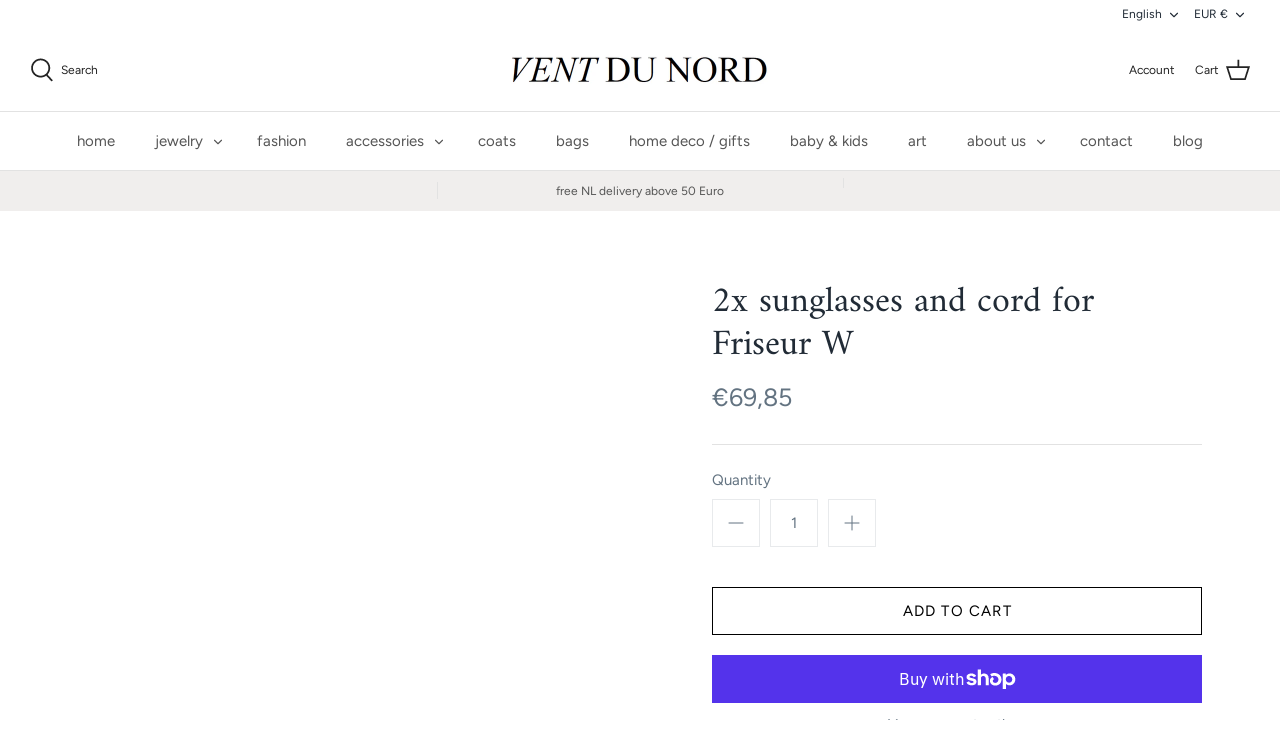

--- FILE ---
content_type: text/html; charset=utf-8
request_url: https://www.ventdunord.nl/en/recommendations/products?section_id=product-recommendations&limit=4&product_id=7229970907332
body_size: 1597
content:
<div id="shopify-section-product-recommendations" class="shopify-section section-product-recommendations">
  <div class="product-recommendations" data-product-id="7229970907332" data-limit="4" data-url="/en/recommendations/products">
    
      <div class="container container--no-max padded-row">
        <h4 class="align-center hometitle">You may also like</h4>

        <div class="collection-listing related-collection">
          <div class="product-list product-list--per-row-4 product-list--image-shape-natural"><div data-product-id="6553480134852" class="product-block detail-mode-permanent">
  <div class="block-inner">
    <div class="block-inner-inner">
      
        <div class="image-cont with-secondary-image ">
          <a class="product-link" href="/en/products/thin-hoops?pr_prod_strat=e5_desc&pr_rec_id=ffea9e3a6&pr_rec_pid=6553480134852&pr_ref_pid=7229970907332&pr_seq=uniform" aria-label="thin hoops, gold and silver plated">
            <div class="image-label-wrap">
              <div class="primary-image">
                <div class="rimage-outer-wrapper" style="max-width: 2903px">
  <div class="rimage-wrapper lazyload--placeholder" style="padding-top:133.3448157078884%"><img class="rimage__image lazyload fade-in "
      data-src="//www.ventdunord.nl/cdn/shop/products/Productfoto49-CGpnt_{width}x.jpg?v=1624295036"
      data-widths="[180, 220, 300, 360, 460, 540, 720, 900, 1080, 1296, 1512, 1728, 2048]"
      data-aspectratio="0.7499354172048567"
      data-sizes="auto"
      alt="Dunne oorringen, verguld messing. Diverse maten."
      >

    <noscript><img class="rimage__image" src="//www.ventdunord.nl/cdn/shop/products/Productfoto49-CGpnt_1024x1024.jpg?v=1624295036" alt="Dunne oorringen, verguld messing. Diverse maten.">
    </noscript>
  </div>
</div>
              </div>
              
                <div class="secondary-image lazyload rimage-background"
                  data-bgset="//www.ventdunord.nl/cdn/shop/products/20210620_115956_180x.jpg?v=1644998819 180w 240h,
  //www.ventdunord.nl/cdn/shop/products/20210620_115956_360x.jpg?v=1644998819 360w 480h,
  //www.ventdunord.nl/cdn/shop/products/20210620_115956_540x.jpg?v=1644998819 540w 720h,
  //www.ventdunord.nl/cdn/shop/products/20210620_115956_720x.jpg?v=1644998819 720w 960h,
  //www.ventdunord.nl/cdn/shop/products/20210620_115956_900x.jpg?v=1644998819 900w 1200h,
  //www.ventdunord.nl/cdn/shop/products/20210620_115956_1080x.jpg?v=1644998819 1080w 1440h,
  //www.ventdunord.nl/cdn/shop/products/20210620_115956_1296x.jpg?v=1644998819 1296w 1728h,
  //www.ventdunord.nl/cdn/shop/products/20210620_115956_1512x.jpg?v=1644998819 1512w 2016h,
  //www.ventdunord.nl/cdn/shop/products/20210620_115956_1728x.jpg?v=1644998819 1728w 2304h,
  //www.ventdunord.nl/cdn/shop/products/20210620_115956_1950x.jpg?v=1644998819 1950w 2600h,
  //www.ventdunord.nl/cdn/shop/products/20210620_115956_2100x.jpg?v=1644998819 2100w 2800h,
  //www.ventdunord.nl/cdn/shop/products/20210620_115956_2260x.jpg?v=1644998819 2260w 3013h,
  //www.ventdunord.nl/cdn/shop/products/20210620_115956_2450x.jpg?v=1644998819 2450w 3267h,
  //www.ventdunord.nl/cdn/shop/products/20210620_115956_2700x.jpg?v=1644998819 2700w 3600h,
  
  
  
  
  //www.ventdunord.nl/cdn/shop/products/20210620_115956.jpg?v=1644998819 3000w 4000h"
                  data-sizes="auto"
                  data-parent-fit="contain"></div>
              
              
            </div>
          </a>
        </div>
      

      <div class="product-info">
        <div class="inner">
          <div class="innerer">
            <a class="product-link" href="/en/products/thin-hoops?pr_prod_strat=e5_desc&pr_rec_id=ffea9e3a6&pr_rec_pid=6553480134852&pr_ref_pid=7229970907332&pr_seq=uniform">
              
              <div class="product-block__title">thin hoops, gold and silver plated</div>
              <div class="dash">-</div><span class="price">
                
                <span class="theme-money ">€15,00</span>
              </span>
              

              

              <span class="shopify-product-reviews-badge" data-id="6553480134852"></span>
            </a>
          </div>
        </div>
      </div>

      <div class="product-block-buttons">
        <div class="lightly-spaced-row">
          <a class="button altcolour" href="/en/products/thin-hoops?pr_prod_strat=e5_desc&pr_rec_id=ffea9e3a6&pr_rec_pid=6553480134852&pr_ref_pid=7229970907332&pr_seq=uniform">Full details</a>
        </div>
        
          <div>
            <a class="button product-link" href="/en/products/thin-hoops?pr_prod_strat=e5_desc&pr_rec_id=ffea9e3a6&pr_rec_pid=6553480134852&pr_ref_pid=7229970907332&pr_seq=uniform">Quick buy</a>
          </div>
        
      </div>
    </div>
  </div><div class="quickbuy-container">
        <a href="#" class="close-detail" aria-label="Close quick buy" tabindex="-1"><svg xmlns="http://www.w3.org/2000/svg" width="24" height="24" viewBox="0 0 24 24" fill="none" stroke="currentColor" stroke-width="2" stroke-linecap="round" stroke-linejoin="round" class="feather feather-x"><line x1="18" y1="6" x2="6" y2="18"></line><line x1="6" y1="6" x2="18" y2="18"></line></svg></a>
        <div class="inner"></div>
      </div></div>

<div data-product-id="8836148658520" class="product-block detail-mode-permanent">
  <div class="block-inner">
    <div class="block-inner-inner">
      
        <div class="image-cont ">
          <a class="product-link" href="/en/products/dripping-candle?pr_prod_strat=e5_desc&pr_rec_id=ffea9e3a6&pr_rec_pid=8836148658520&pr_ref_pid=7229970907332&pr_seq=uniform" aria-label="dripping candles white">
            <div class="image-label-wrap">
              <div class="primary-image">
                <div class="rimage-outer-wrapper" style="max-width: 3000px">
  <div class="rimage-wrapper lazyload--placeholder" style="padding-top:133.33333333333334%"><img class="rimage__image lazyload fade-in "
      data-src="//www.ventdunord.nl/cdn/shop/files/20231010_132510_{width}x.heic?v=1698307613"
      data-widths="[180, 220, 300, 360, 460, 540, 720, 900, 1080, 1296, 1512, 1728, 2048]"
      data-aspectratio="0.75"
      data-sizes="auto"
      alt="witte druipkaars"
      >

    <noscript><img class="rimage__image" src="//www.ventdunord.nl/cdn/shop/files/20231010_132510_1024x1024.heic?v=1698307613" alt="witte druipkaars">
    </noscript>
  </div>
</div>
              </div>
              
              
            </div>
          </a>
        </div>
      

      <div class="product-info">
        <div class="inner">
          <div class="innerer">
            <a class="product-link" href="/en/products/dripping-candle?pr_prod_strat=e5_desc&pr_rec_id=ffea9e3a6&pr_rec_pid=8836148658520&pr_ref_pid=7229970907332&pr_seq=uniform">
              
              <div class="product-block__title">dripping candles white</div>
              <div class="dash">-</div><span class="price">
                
                <span class="theme-money ">€8,95</span>
              </span>
              

              

              <span class="shopify-product-reviews-badge" data-id="8836148658520"></span>
            </a>
          </div>
        </div>
      </div>

      <div class="product-block-buttons">
        <div class="lightly-spaced-row">
          <a class="button altcolour" href="/en/products/dripping-candle?pr_prod_strat=e5_desc&pr_rec_id=ffea9e3a6&pr_rec_pid=8836148658520&pr_ref_pid=7229970907332&pr_seq=uniform">Full details</a>
        </div>
        
          <div>
            <a class="button product-link" href="/en/products/dripping-candle?pr_prod_strat=e5_desc&pr_rec_id=ffea9e3a6&pr_rec_pid=8836148658520&pr_ref_pid=7229970907332&pr_seq=uniform">Quick buy</a>
          </div>
        
      </div>
    </div>
  </div><div class="quickbuy-container">
        <a href="#" class="close-detail" aria-label="Close quick buy" tabindex="-1"><svg xmlns="http://www.w3.org/2000/svg" width="24" height="24" viewBox="0 0 24 24" fill="none" stroke="currentColor" stroke-width="2" stroke-linecap="round" stroke-linejoin="round" class="feather feather-x"><line x1="18" y1="6" x2="6" y2="18"></line><line x1="6" y1="6" x2="18" y2="18"></line></svg></a>
        <div class="inner"></div>
      </div></div>

<div data-product-id="6553496060100" class="product-block detail-mode-permanent">
  <div class="block-inner">
    <div class="block-inner-inner">
      
        <div class="image-cont with-secondary-image same-aspect-ratio">
          <a class="product-link" href="/en/products/copy-of-thin-hoops?pr_prod_strat=e5_desc&pr_rec_id=ffea9e3a6&pr_rec_pid=6553496060100&pr_ref_pid=7229970907332&pr_seq=uniform" aria-label="thick hoops, gold and silver plated">
            <div class="image-label-wrap">
              <div class="primary-image">
                <div class="rimage-outer-wrapper" style="max-width: 3000px">
  <div class="rimage-wrapper lazyload--placeholder" style="padding-top:133.33333333333334%"><img class="rimage__image lazyload fade-in "
      data-src="//www.ventdunord.nl/cdn/shop/products/Productfoto50-CGpnt_{width}x.jpg?v=1615225164"
      data-widths="[180, 220, 300, 360, 460, 540, 720, 900, 1080, 1296, 1512, 1728, 2048]"
      data-aspectratio="0.75"
      data-sizes="auto"
      alt="Oorringen, verguld messing. Diverse maten."
      >

    <noscript><img class="rimage__image" src="//www.ventdunord.nl/cdn/shop/products/Productfoto50-CGpnt_1024x1024.jpg?v=1615225164" alt="Oorringen, verguld messing. Diverse maten.">
    </noscript>
  </div>
</div>
              </div>
              
                <div class="secondary-image lazyload rimage-background"
                  data-bgset="//www.ventdunord.nl/cdn/shop/products/20201215_124444pnt_180x.jpg?v=1615387101 180w 240h,
  //www.ventdunord.nl/cdn/shop/products/20201215_124444pnt_360x.jpg?v=1615387101 360w 480h,
  //www.ventdunord.nl/cdn/shop/products/20201215_124444pnt_540x.jpg?v=1615387101 540w 720h,
  //www.ventdunord.nl/cdn/shop/products/20201215_124444pnt_720x.jpg?v=1615387101 720w 960h,
  //www.ventdunord.nl/cdn/shop/products/20201215_124444pnt_900x.jpg?v=1615387101 900w 1200h,
  //www.ventdunord.nl/cdn/shop/products/20201215_124444pnt_1080x.jpg?v=1615387101 1080w 1440h,
  //www.ventdunord.nl/cdn/shop/products/20201215_124444pnt_1296x.jpg?v=1615387101 1296w 1728h,
  //www.ventdunord.nl/cdn/shop/products/20201215_124444pnt_1512x.jpg?v=1615387101 1512w 2016h,
  //www.ventdunord.nl/cdn/shop/products/20201215_124444pnt_1728x.jpg?v=1615387101 1728w 2304h,
  //www.ventdunord.nl/cdn/shop/products/20201215_124444pnt_1950x.jpg?v=1615387101 1950w 2600h,
  //www.ventdunord.nl/cdn/shop/products/20201215_124444pnt_2100x.jpg?v=1615387101 2100w 2800h,
  //www.ventdunord.nl/cdn/shop/products/20201215_124444pnt_2260x.jpg?v=1615387101 2260w 3013h,
  //www.ventdunord.nl/cdn/shop/products/20201215_124444pnt_2450x.jpg?v=1615387101 2450w 3267h,
  //www.ventdunord.nl/cdn/shop/products/20201215_124444pnt_2700x.jpg?v=1615387101 2700w 3600h,
  
  
  
  
  //www.ventdunord.nl/cdn/shop/products/20201215_124444pnt.jpg?v=1615387101 3000w 4000h"
                  data-sizes="auto"
                  data-parent-fit="contain"></div>
              
              
            </div>
          </a>
        </div>
      

      <div class="product-info">
        <div class="inner">
          <div class="innerer">
            <a class="product-link" href="/en/products/copy-of-thin-hoops?pr_prod_strat=e5_desc&pr_rec_id=ffea9e3a6&pr_rec_pid=6553496060100&pr_ref_pid=7229970907332&pr_seq=uniform">
              
              <div class="product-block__title">thick hoops, gold and silver plated</div>
              <div class="dash">-</div><span class="price">
                
                <span class="theme-money ">€19,95</span>
              </span>
              

              

              <span class="shopify-product-reviews-badge" data-id="6553496060100"></span>
            </a>
          </div>
        </div>
      </div>

      <div class="product-block-buttons">
        <div class="lightly-spaced-row">
          <a class="button altcolour" href="/en/products/copy-of-thin-hoops?pr_prod_strat=e5_desc&pr_rec_id=ffea9e3a6&pr_rec_pid=6553496060100&pr_ref_pid=7229970907332&pr_seq=uniform">Full details</a>
        </div>
        
          <div>
            <a class="button product-link" href="/en/products/copy-of-thin-hoops?pr_prod_strat=e5_desc&pr_rec_id=ffea9e3a6&pr_rec_pid=6553496060100&pr_ref_pid=7229970907332&pr_seq=uniform">Quick buy</a>
          </div>
        
      </div>
    </div>
  </div><div class="quickbuy-container">
        <a href="#" class="close-detail" aria-label="Close quick buy" tabindex="-1"><svg xmlns="http://www.w3.org/2000/svg" width="24" height="24" viewBox="0 0 24 24" fill="none" stroke="currentColor" stroke-width="2" stroke-linecap="round" stroke-linejoin="round" class="feather feather-x"><line x1="18" y1="6" x2="6" y2="18"></line><line x1="6" y1="6" x2="18" y2="18"></line></svg></a>
        <div class="inner"></div>
      </div></div>

<div data-product-id="15099518910808" class="product-block detail-mode-permanent">
  <div class="block-inner">
    <div class="block-inner-inner">
      
        <div class="image-cont with-secondary-image same-aspect-ratio">
          <a class="product-link" href="/en/products/fish-candle-holders?pr_prod_strat=e5_desc&pr_rec_id=ffea9e3a6&pr_rec_pid=15099518910808&pr_ref_pid=7229970907332&pr_seq=uniform" aria-label="fish candle holders">
            <div class="image-label-wrap">
              <div class="primary-image">
                <div class="rimage-outer-wrapper" style="max-width: 720px">
  <div class="rimage-wrapper lazyload--placeholder" style="padding-top:133.33333333333334%"><img class="rimage__image lazyload fade-in "
      data-src="//www.ventdunord.nl/cdn/shop/files/glazen_kaarsen_standaards_in_de_vorm_van_een_vis._{width}x.jpg?v=1747901447"
      data-widths="[180, 220, 300, 360, 460, 540, 720, 900, 1080, 1296, 1512, 1728, 2048]"
      data-aspectratio="0.75"
      data-sizes="auto"
      alt="glazen kaarsen standaards in de vorm van een vis."
      >

    <noscript><img class="rimage__image" src="//www.ventdunord.nl/cdn/shop/files/glazen_kaarsen_standaards_in_de_vorm_van_een_vis._1024x1024.jpg?v=1747901447" alt="glazen kaarsen standaards in de vorm van een vis.">
    </noscript>
  </div>
</div>
              </div>
              
                <div class="secondary-image lazyload rimage-background"
                  data-bgset="//www.ventdunord.nl/cdn/shop/files/glazen_kaarsen_standaards_in_de_vorm_van_een_vis_in_2_transparante_kleuren._180x.jpg?v=1747900857 180w 240h,
  //www.ventdunord.nl/cdn/shop/files/glazen_kaarsen_standaards_in_de_vorm_van_een_vis_in_2_transparante_kleuren._360x.jpg?v=1747900857 360w 480h,
  //www.ventdunord.nl/cdn/shop/files/glazen_kaarsen_standaards_in_de_vorm_van_een_vis_in_2_transparante_kleuren._540x.jpg?v=1747900857 540w 720h,
  
  
  
  
  
  
  
  
  
  
  
  
  
  
  
  //www.ventdunord.nl/cdn/shop/files/glazen_kaarsen_standaards_in_de_vorm_van_een_vis_in_2_transparante_kleuren..jpg?v=1747900857 720w 960h"
                  data-sizes="auto"
                  data-parent-fit="contain"></div>
              
              
            </div>
          </a>
        </div>
      

      <div class="product-info">
        <div class="inner">
          <div class="innerer">
            <a class="product-link" href="/en/products/fish-candle-holders?pr_prod_strat=e5_desc&pr_rec_id=ffea9e3a6&pr_rec_pid=15099518910808&pr_ref_pid=7229970907332&pr_seq=uniform">
              
              <div class="product-block__title">fish candle holders</div>
              <div class="dash">-</div><span class="price">
                
                <span class="theme-money ">€14,95</span>
              </span>
              

              

              <span class="shopify-product-reviews-badge" data-id="15099518910808"></span>
            </a>
          </div>
        </div>
      </div>

      <div class="product-block-buttons">
        <div class="lightly-spaced-row">
          <a class="button altcolour" href="/en/products/fish-candle-holders?pr_prod_strat=e5_desc&pr_rec_id=ffea9e3a6&pr_rec_pid=15099518910808&pr_ref_pid=7229970907332&pr_seq=uniform">Full details</a>
        </div>
        
          <div>
            <a class="button product-link" href="/en/products/fish-candle-holders?pr_prod_strat=e5_desc&pr_rec_id=ffea9e3a6&pr_rec_pid=15099518910808&pr_ref_pid=7229970907332&pr_seq=uniform">Quick buy</a>
          </div>
        
      </div>
    </div>
  </div><div class="quickbuy-container">
        <a href="#" class="close-detail" aria-label="Close quick buy" tabindex="-1"><svg xmlns="http://www.w3.org/2000/svg" width="24" height="24" viewBox="0 0 24 24" fill="none" stroke="currentColor" stroke-width="2" stroke-linecap="round" stroke-linejoin="round" class="feather feather-x"><line x1="18" y1="6" x2="6" y2="18"></line><line x1="6" y1="6" x2="18" y2="18"></line></svg></a>
        <div class="inner"></div>
      </div></div>

</div>
        </div>

      </div>
    
  </div>







</div>